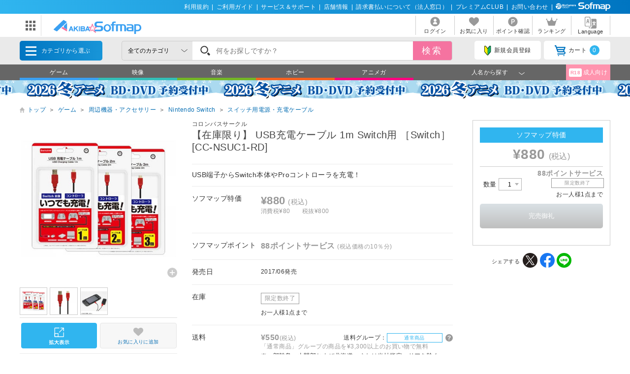

--- FILE ---
content_type: text/css
request_url: https://a.sofmap.com/images/static_a/css/app.calendar.css
body_size: 54
content:
.vfc-dayNames span:first-child,.vfc-week .vfc-day:first-child span.vfc-span-day{color:#df4525}.vfc-dayNames span:nth-child(7),.vfc-week .vfc-day:nth-child(7) span.vfc-span-day{color:#0091d9}.vfc-week .vfc-day:first-child span.vfc-span-day.vfc-hide,.vfc-week .vfc-day:nth-child(7) span.vfc-span-day.vfc-hide{color:#bfbfbf}.calOverlay{background-color:rgba(0,0,0,.5);height:100vh;width:100vw;position:fixed;left:0;top:0;z-index:100}.calWrap{background-color:#fff;padding:2em}

--- FILE ---
content_type: image/svg+xml
request_url: https://a.sofmap.com/images/static_a/img/ic_home.svg
body_size: 347
content:
<svg xmlns="http://www.w3.org/2000/svg" width="509.3" height="512" viewBox="0 0 509.3 512"><defs><style>.cls-1{fill:#bbb;}</style></defs><title>ic_home</title><g id="レイヤー_2" data-name="レイヤー 2"><g id="Layer_1" data-name="Layer 1"><path class="cls-1" d="M504.08,234.78,266.52,4.81a17.06,17.06,0,0,0-23.74,0L5.21,234.78c-11,10.65-3.42,29.33,11.87,29.33H76.69V494.93A17.06,17.06,0,0,0,93.75,512h88.18V336.35A17.07,17.07,0,0,1,199,319.28H310.3a17.07,17.07,0,0,1,17.07,17.07V512h88.17a17.07,17.07,0,0,0,17.07-17.07V264.11h59.6C507.52,264.11,515.08,245.42,504.08,234.78Z"/></g></g></svg>

--- FILE ---
content_type: image/svg+xml
request_url: https://a.sofmap.com/images/static/img/ic_info_review.svg
body_size: 173
content:
<svg xmlns="http://www.w3.org/2000/svg" width="40" height="40" viewBox="0 0 40 40"><defs><style>.cls-1{fill:#999;}.cls-2{fill:#fff;}</style></defs><title>ic_info_review</title><g id="レイヤー_2" data-name="レイヤー 2"><g id="アイコン"><circle class="cls-1" cx="20" cy="20" r="20"/><path class="cls-2" d="M15.34,11.58h5.57c4.1,0,7,1.42,7,5.57S25,23,21,23H18.24v7h-2.9Zm5.4,9.12c3,0,4.34-1.12,4.34-3.55s-1.52-3.22-4.44-3.22h-2.4V20.7Z"/></g></g></svg>

--- FILE ---
content_type: image/svg+xml
request_url: https://a.sofmap.com/images/static_a/img/bnr_s_sofmap.svg
body_size: 14189
content:
<svg xmlns="http://www.w3.org/2000/svg" width="166" height="55" viewBox="0 0 166 55"><defs><style>.cls-1{fill:#0075c1;}.cls-2{fill:#e50012;}.cls-3{fill:#231815;}.cls-4{fill:none;stroke:#0075c1;stroke-miterlimit:10;stroke-width:0.1px;}.cls-5{fill:#b7dbea;}</style></defs><g id="レイヤー_2" data-name="レイヤー 2"><g id="カテゴリから探す"><polygon class="cls-1" points="154.69 23 154.07 23.72 157.32 27.5 154.07 31.28 154.69 32 158.57 27.5 154.69 23"/><path class="cls-2" d="M26.38,34.77a4.15,4.15,0,0,0,2.26.12c1-.17,1.15-.67,1.07-1.14a.88.88,0,0,0-.88-.66,15.3,15.3,0,0,1-1.94.7Z"/><path class="cls-2" d="M27.39,27.4a5.38,5.38,0,0,0-4.86,3.08l6.2-1.1c.69-.12,2.28-.37,2.52,1,.18,1-.71,1.79-1.79,2.37.7.06,1.34.34,1.46,1,.15.85-.81,1.48-2,1.69a5.93,5.93,0,0,1-2.79-.28l-.74,1.44-1.3.22,2.67-5.34,1.42-.25-1,2c1.24-.51,3.12-1.48,2.94-2.51-.05-.27-.2-.56-1.21-.39S22.94,32,22,32.22a5.39,5.39,0,1,0,5.36-4.82"/><path class="cls-3" d="M31.56,39.42V39.3h-.35v1.16h.35v-.62a.46.46,0,0,1,.32-.23l.12,0v-.32a.63.63,0,0,0-.44.15"/><rect class="cls-3" x="23.28" y="38.88" width="0.35" height="0.35"/><rect class="cls-3" x="23.28" y="39.39" width="0.35" height="1.08"/><path class="cls-3" d="M22.72,39.66h0a.36.36,0,0,0,.28-.37c0-.27-.22-.4-.51-.4h-.86v1.58h.79c.29,0,.62-.08.62-.46,0-.19-.11-.3-.32-.34M22,39.18h.26c.14,0,.28,0,.28.16s-.14.17-.28.17H22Zm.26,1H22v-.37h.27c.14,0,.31,0,.31.19s-.16.18-.32.18"/><path class="cls-3" d="M24.85,40.16a1,1,0,0,1-.28.06.34.34,0,1,1,0-.68.57.57,0,0,1,.28.08l0,0,0-.3h0a1.22,1.22,0,0,0-.35-.06.6.6,0,0,0-.67.61.61.61,0,0,0,.67.61,1.31,1.31,0,0,0,.34,0h0l0-.3,0,0"/><path class="cls-3" d="M26.05,40.18a.5.5,0,0,1,0-1,.65.65,0,0,1,.38.11l0-.34a1.63,1.63,0,0,0-.44-.08.77.77,0,0,0-.85.81.78.78,0,0,0,.85.8,1.55,1.55,0,0,0,.44-.06l0-.33a.91.91,0,0,1-.37.08"/><path class="cls-3" d="M29.71,39.58s0,0,0-.06a.08.08,0,0,0,0-.05.4.4,0,0,0-.14-.15.52.52,0,0,0-.23,0l-.13,0-.11,0-.1.07-.05,0a.37.37,0,0,0-.13-.12.54.54,0,0,0-.22,0,.27.27,0,0,0-.13,0l-.12,0-.08.05V39.3h-.35v1.16h.35v-.74l.05,0,.07,0,.07,0h.07a.12.12,0,0,1,.09,0,.09.09,0,0,1,0,.06v.77H29v-.74l.05,0,.06,0,.08,0h.06a.12.12,0,0,1,.09,0,.09.09,0,0,1,0,.06.11.11,0,0,0,0,.05v.72h.35v-.8s0,0,0-.08"/><path class="cls-3" d="M27.52,39.39a.39.39,0,0,0-.17-.09.75.75,0,0,0-.23,0,1,1,0,0,0-.4.1v.3a.63.63,0,0,1,.34-.1.34.34,0,0,1,.21.06.17.17,0,0,1,.05.13.59.59,0,0,0-.2,0c-.29,0-.48.16-.48.38a.34.34,0,0,0,.15.31.43.43,0,0,0,.27.08.53.53,0,0,0,.26-.08v.05h.35v-.74a.65.65,0,0,0,0-.2.45.45,0,0,0-.11-.13m-.37.83c-.1,0-.2,0-.2-.12S27,40,27.13,40a.29.29,0,0,1,.16,0h0v.13a.29.29,0,0,1-.17.06"/><path class="cls-3" d="M33.11,39.52a.41.41,0,0,0-.1-.13.46.46,0,0,0-.17-.09.85.85,0,0,0-.23,0,1,1,0,0,0-.4.1v.3a.63.63,0,0,1,.34-.1.31.31,0,0,1,.21.06.2.2,0,0,1,0,.13.38.38,0,0,0-.19,0c-.29,0-.49.17-.49.39a.35.35,0,0,0,.16.31.43.43,0,0,0,.27.08.46.46,0,0,0,.25-.08v.05h.36v-.74a.46.46,0,0,0,0-.2m-.47.7c-.1,0-.2,0-.2-.12s.09-.12.18-.12a.29.29,0,0,1,.16,0h0v.13a.28.28,0,0,1-.16.06"/><path class="cls-3" d="M30.85,39.41h0a.42.42,0,0,0-.17-.11.66.66,0,0,0-.21,0,.57.57,0,0,0-.22,0,.42.42,0,0,0-.18.11.53.53,0,0,0-.13.2.78.78,0,0,0-.05.28.76.76,0,0,0,.05.27.51.51,0,0,0,.14.18.53.53,0,0,0,.21.11.88.88,0,0,0,.24,0l.24,0,.18,0v-.28h0l-.18,0a.71.71,0,0,1-.29,0l-.1,0a.27.27,0,0,1-.07-.08l0-.08H31v0a.31.31,0,0,0,0-.1,1,1,0,0,0,0-.26.52.52,0,0,0-.12-.19m-.58.3s0,0,0,0l0-.06.06,0h.16s0,0,.06,0a.09.09,0,0,1,0,.06.07.07,0,0,1,0,0h-.37Z"/><path class="cls-3" d="M25.06,41.64h.26V42a.64.64,0,0,1-.2,0,.47.47,0,0,1-.48-.49.48.48,0,0,1,.49-.5.58.58,0,0,1,.35.09V41a1,1,0,0,0-.37-.06.63.63,0,0,0-.67.65.62.62,0,0,0,.67.66,1.34,1.34,0,0,0,.39-.05v-.66h-.45Z"/><path class="cls-3" d="M27.42,40.89a.6.6,0,0,0-.62.66.62.62,0,1,0,.62-.66m0,1.15c-.3,0-.42-.24-.42-.49s.13-.5.42-.5.41.24.41.5-.12.49-.41.49"/><path class="cls-3" d="M29.07,41.63c0,.25-.08.41-.31.41s-.32-.16-.32-.41v-.72h-.18v.75c0,.35.18.54.5.54s.49-.19.49-.54v-.75h-.18v.72Z"/><path class="cls-3" d="M29.86,40.91h-.33v1.27h.18v-.51h.18c.23,0,.45-.1.45-.38s-.22-.38-.48-.38m0,.6h-.18v-.44h.16c.11,0,.28.06.28.22s-.14.22-.26.22"/><path class="cls-3" d="M26.61,41.26c0-.27-.17-.35-.47-.35h-.33v1.27H26v-.56h.26l.26.57h.21l-.3-.61a.3.3,0,0,0,.19-.31m-.46.2H26v-.39h.18c.16,0,.25.07.25.19s-.1.2-.27.2"/><path class="cls-1" d="M47.3,40.67c2.86,0,4.6-1,4.6-4,0-2.36-1.57-3.65-4-3.65H44.5c-1.32,0-1.84-.7-1.84-1.61,0-1.49,1-1.82,2.1-1.82h6.59V27.4H44.41c-2.46,0-4.59,1.08-4.59,4,0,2.77,1.55,3.64,4,3.64H47c1.33,0,1.85.7,1.85,1.61,0,1.49-.62,1.85-1.76,1.85H40.23v2.16Z"/><path class="cls-1" d="M69.23,27.51H66.61a2.45,2.45,0,0,0-2.51,2.26v1.38H62.32v1.6H64.1v8h2.46v-8h2.71V31.15H66.56v-1c0-.37.15-.93.62-.93h2.07Z"/><path class="cls-1" d="M81.18,34.5v6.16H83.7V35.22c0-3.07-2.21-4.11-4.31-4.11H69.72v9.56h2.63V32.85h3.28v7.82H78V32.85H79.5a1.62,1.62,0,0,1,1.68,1.55v.1"/><path class="cls-1" d="M91.71,34.32c0-1-.43-1.47-1.34-1.47h-5.5v-1.7h5.67c2.22,0,3.57,1.23,3.57,3.08v6.44H86.82a2.47,2.47,0,0,1-2.56-2.75,2.64,2.64,0,0,1,2.47-2.81h5v-.79M88,36.74a1.17,1.17,0,0,0-1.17,1.18A1,1,0,0,0,87.64,39h4.07V36.74Z"/><path class="cls-1" d="M97.56,38.78V32.91h2.3a2.65,2.65,0,0,1,2.77,2.88,2.71,2.71,0,0,1-2.77,3h-2.3m0,1.88h2.63a4.52,4.52,0,0,0,4.71-4.33v-.12c0-3.35-2-5.13-5.12-5.13H95V44.41h2.55V40.67Z"/><path class="cls-1" d="M62.77,36.07a5.14,5.14,0,1,1-5.27-5h.13a5.06,5.06,0,0,1,5.14,5h0m-8,0a2.9,2.9,0,1,0,5.73,0,2.9,2.9,0,1,0-5.74,0Z"/><path class="cls-1" d="M116.28,34.91h-2.47c-1.54,0-2.18.63-2.18,2.14a2,2,0,0,0,.75,1.78,2.55,2.55,0,0,0,1.66.38h2.24v1.61h-2.82a3.45,3.45,0,0,1-3-1,3.91,3.91,0,0,1-1-2.74,3.78,3.78,0,0,1,1.16-3,4,4,0,0,1,2.79-.74h2.82v1.6Z"/><path class="cls-4" d="M116.28,34.91h-2.47c-1.54,0-2.18.63-2.18,2.14a2,2,0,0,0,.75,1.78,2.55,2.55,0,0,0,1.66.38h2.24v1.61h-2.82a3.45,3.45,0,0,1-3-1,3.91,3.91,0,0,1-1-2.74,3.78,3.78,0,0,1,1.16-3,4,4,0,0,1,2.79-.74h2.82v1.6Z"/><path class="cls-1" d="M123.79,34.4a4.09,4.09,0,0,1,.91,2.75c0,2.32-1.54,3.77-4,3.77A3.58,3.58,0,0,1,116.76,37a3.65,3.65,0,0,1,4-3.81,3.79,3.79,0,0,1,3.07,1.2m-4.92,2.68c0,1.48.63,2.26,1.88,2.26s1.84-.76,1.84-2.29-.64-2.26-1.85-2.26-1.87.75-1.87,2.29"/><path class="cls-4" d="M123.79,34.4a4.09,4.09,0,0,1,.91,2.75c0,2.32-1.54,3.77-4,3.77A3.58,3.58,0,0,1,116.76,37a3.65,3.65,0,0,1,4-3.81A3.79,3.79,0,0,1,123.79,34.4Zm-4.92,2.68c0,1.48.63,2.26,1.88,2.26s1.84-.76,1.84-2.29-.64-2.26-1.85-2.26S118.87,35.54,118.87,37.08Z"/><path class="cls-1" d="M133.21,33.31c1.43,0,2,.17,2.48.69a3,3,0,0,1,.68,2v4.78H134.3V36.36c0-1-.27-1.43-1.23-1.45H132v5.9h-2.07v-5.9h-2.22v5.9h-2.07v-7.5Z"/><path class="cls-4" d="M133.21,33.31c1.43,0,2,.17,2.48.69a3,3,0,0,1,.68,2v4.78H134.3V36.36c0-1-.27-1.43-1.23-1.45H132v5.9h-2.07v-5.9h-2.22v5.9h-2.07v-7.5Z"/><path class="cls-1" d="M108.33,38.6a1.36,1.36,0,1,1-1.92,1.92,1.36,1.36,0,0,1,1.92-1.92"/><path class="cls-1" d="M11.91,13.14a3.07,3.07,0,0,0-.1.54,8.64,8.64,0,0,1-2.11,5,1.81,1.81,0,0,0-.52-.41,5,5,0,0,0,1.16-1.59,8.91,8.91,0,0,0,.83-2.77c0-.32.08-.61.08-.75a.72.72,0,0,0,0-.13ZM14.13,13a9.8,9.8,0,0,0,.36,1.92,7,7,0,0,0,1.82,3.3,1.91,1.91,0,0,0-.5.45,9.65,9.65,0,0,1-2.17-5,2.52,2.52,0,0,0-.11-.53Zm2.46.29a.91.91,0,1,1-.91-.91A.9.9,0,0,1,16.59,13.31Zm-1.48,0a.57.57,0,1,0,.57-.57A.57.57,0,0,0,15.11,13.31Z"/><path class="cls-1" d="M18.35,13.05a9.48,9.48,0,0,1,1.07,2.46l-.59.25a8.87,8.87,0,0,0-1-2.48Zm5,.14a4.39,4.39,0,0,0-.21.76A7.82,7.82,0,0,1,21.3,17.6a6.93,6.93,0,0,1-2.13,1.55,1.36,1.36,0,0,0-.43-.48,6,6,0,0,0,2.11-1.45,7.26,7.26,0,0,0,1.71-3.54,3.76,3.76,0,0,0,.1-.67Z"/><path class="cls-1" d="M26.57,18.26a8.32,8.32,0,0,0-.86,0v-.63a3.92,3.92,0,0,0,.87.05h3.81V13.85H26.75a7,7,0,0,0-.92,0v-.64a4.18,4.18,0,0,0,.92.06h3.84l.41,0c0,.2,0,.34,0,.63V18a4.57,4.57,0,0,0,0,.73h-.64v-.48Z"/><path class="cls-1" d="M33.33,18.14a6.94,6.94,0,0,0,2.32-.62A6,6,0,0,0,38.92,14a1.69,1.69,0,0,0,.48.48,7,7,0,0,1-2.43,3,8,8,0,0,1-3,1.19l-.48.13Zm.51-5a11,11,0,0,1,1.93,1.5l-.42.5a9.39,9.39,0,0,0-1.9-1.57Z"/><path class="cls-1" d="M40.35,15.35a3,3,0,0,0,.57,0h.37a3.62,3.62,0,0,0,.6,0,6.25,6.25,0,0,0,0,.84v1.56a1.34,1.34,0,0,0,.64.69,4.07,4.07,0,0,0,2,.28,25.17,25.17,0,0,0,3.19-.17,3,3,0,0,0-.19.6c-.87,0-1.83.05-2.58.05a5.21,5.21,0,0,1-2.57-.32,2.15,2.15,0,0,1-.76-.71,4.5,4.5,0,0,1-.55.58l-.29.28-.23.19-.27-.52a4.4,4.4,0,0,0,1.14-.94V15.84h-.48a2.7,2.7,0,0,0-.54,0Zm.43-3a8.88,8.88,0,0,1,1.28,1.42l-.4.37a8.13,8.13,0,0,0-1.24-1.46Zm3.89,1.62a8,8,0,0,0-1.06-.67L44,13c.41.25.63.39,1.07.71a6.36,6.36,0,0,0,1.24-.84h-3a5.61,5.61,0,0,0-.8,0v-.5a4.55,4.55,0,0,0,.85.05h2.79a6.29,6.29,0,0,0,.81,0l.2.28-.2.16a8.8,8.8,0,0,1-1.59,1.06h1a5.74,5.74,0,0,0,.87,0c0,.22,0,.51,0,1v2.64c0,.51-.13.62-.69.62-.18,0-.32,0-.55,0a1.73,1.73,0,0,0-.12-.46,4.15,4.15,0,0,0,.67.05c.18,0,.22,0,.22-.22v-.78H45.11v.51a5.78,5.78,0,0,0,0,.86h-.55a6.3,6.3,0,0,0,0-.86v-.51h-1.5v.62a5.2,5.2,0,0,0,.05.84h-.57a5.57,5.57,0,0,0,0-.84V14.8a8.73,8.73,0,0,0,0-.9,6.49,6.49,0,0,0,.86,0Zm-1.52.4v.79h1.5v-.79Zm0,2h1.5v-.81h-1.5Zm2-1.19h1.67v-.79H45.11Zm1.67.38H45.11v.81h1.67Z"/><path class="cls-1" d="M49.36,17.9a3.82,3.82,0,0,1-.86,1.46,1.33,1.33,0,0,0-.4-.33,3.07,3.07,0,0,0,.84-1.34Zm-.2-.46a3,3,0,0,0-.63,0c0-.21,0-.44,0-.74V13.21a6.29,6.29,0,0,0,0-.7l.72,0h.86a6.17,6.17,0,0,0,.7,0,3.73,3.73,0,0,0,0,.67v3.57a6.09,6.09,0,0,0,0,.72,6.59,6.59,0,0,0-.67,0ZM49,14h1.29V13H49Zm0,1.49h1.29V14.42H49ZM49,17h1.29V15.91H49Zm1.11.66a4.81,4.81,0,0,0,.55,1,1.51,1.51,0,0,0-.39.29,7.39,7.39,0,0,1-.56-1.11ZM52,15a17.23,17.23,0,0,1-.23,2.55,4.79,4.79,0,0,1-.74,1.9,1.33,1.33,0,0,0-.41-.34c.69-.94.9-2.21.9-5.51,0-.46,0-.73,0-1a7.63,7.63,0,0,0,.84,0h2.34a4.3,4.3,0,0,0,.78,0v.56a5.06,5.06,0,0,0-.77,0H52v1.44h2.3a2.67,2.67,0,0,0,.66,0l.27.31a3,3,0,0,0-.11.3,8,8,0,0,1-1.19,2.49,4.68,4.68,0,0,0,1.66,1.32,2.12,2.12,0,0,0-.35.48A6.05,6.05,0,0,1,53.58,18a6.58,6.58,0,0,1-1.79,1.46,1.43,1.43,0,0,0-.38-.42,5.06,5.06,0,0,0,1.88-1.44,6.5,6.5,0,0,1-1-2.61Zm.8,0a5.41,5.41,0,0,0,.84,2.19,6.35,6.35,0,0,0,1-2.19Z"/><path class="cls-1" d="M58.87,12.44a2.49,2.49,0,0,0-.13.51c-.05.27-.1.46-.21.87A6.81,6.81,0,0,0,60,13.56l0,.55-.28.05a9.76,9.76,0,0,1-1.31.16,15.37,15.37,0,0,1-.89,2.34c-.19.38-.26.52-.56,1.05a2.3,2.3,0,0,0-.16.27l-.55-.32A6.93,6.93,0,0,0,57,16.41a11.68,11.68,0,0,0,.83-2.06h-1.4V13.8a5.87,5.87,0,0,0,1,.06H58a9.19,9.19,0,0,0,.27-1.5Zm3.8,6.2a4.76,4.76,0,0,0-1.4-1.09,1.38,1.38,0,0,1,0,.26c0,.82-.55,1.28-1.52,1.28s-1.56-.45-1.56-1.16a1.14,1.14,0,0,1,.74-1,2.32,2.32,0,0,1,.94-.17,2.57,2.57,0,0,1,.81.12c0-.52-.05-.9-.05-1.1a3.4,3.4,0,0,1,.07-.77l.55,0a2.52,2.52,0,0,0-.11.75A9,9,0,0,0,61.25,17a5.83,5.83,0,0,1,1.57,1l.14.13Zm-2.82-1.43c-.68,0-1.11.28-1.11.72s.39.66,1,.66,1-.28,1-.88c0-.09,0-.34,0-.34A2.36,2.36,0,0,0,59.85,17.21ZM62.66,15A8.31,8.31,0,0,0,60.54,14l.3-.45A11.18,11.18,0,0,1,63,14.56Z"/><path class="cls-1" d="M65.89,13.94a5.3,5.3,0,0,0-.19.88c-.19,1.16-.21,1.21-.23,1.4s0,.11,0,.18h0l.25-.24A4,4,0,0,1,68,15.48c1.31,0,2.15.61,2.15,1.55a1.73,1.73,0,0,1-.72,1.37,3.33,3.33,0,0,1-2,.53,7.07,7.07,0,0,1-1.4-.14l-.64-.16v-.16a1.74,1.74,0,0,0,0-.49,5.66,5.66,0,0,0,2,.4c1.32,0,2.16-.53,2.16-1.35,0-.65-.58-1-1.55-1a3.87,3.87,0,0,0-2.24.7,1.26,1.26,0,0,0-.32.33l-.63,0a4.11,4.11,0,0,0,.07-.47c.08-.61.22-1.53.33-2.21a3,3,0,0,0,.06-.42Zm.35-1.39a9.8,9.8,0,0,0,2.71.89l-.22.56a12.91,12.91,0,0,1-1.56-.46,10,10,0,0,1-1.23-.5Z"/><path class="cls-1" d="M73,13.05A9.48,9.48,0,0,1,74,15.51l-.59.25a8.87,8.87,0,0,0-1.05-2.48Zm5,.14a4.39,4.39,0,0,0-.21.76A7.82,7.82,0,0,1,75.9,17.6a6.93,6.93,0,0,1-2.13,1.55,1.36,1.36,0,0,0-.43-.48,6,6,0,0,0,2.11-1.45,7.26,7.26,0,0,0,1.71-3.54,3.76,3.76,0,0,0,.1-.67Z"/><path class="cls-1" d="M85.88,13.51a1.8,1.8,0,0,0-.16.49,6.78,6.78,0,0,1-2,3.47A7.25,7.25,0,0,1,81.2,19a1.46,1.46,0,0,0-.39-.56,6.13,6.13,0,0,0,4.32-4.66H81.06a5.48,5.48,0,0,0-.89.05v-.65a4.53,4.53,0,0,0,.9.06H85a1.18,1.18,0,0,0,.51-.06Z"/><path class="cls-1" d="M89.1,15.12a17.12,17.12,0,0,1,1.62,1.51,14.39,14.39,0,0,0,1.06-1,11.14,11.14,0,0,0,1.32-1.73l.06-.1-4.56,0c-.43,0-.66,0-.93,0v-.63a5.78,5.78,0,0,0,.94,0h4.66a1,1,0,0,0,.45-.06l.33.4a3.22,3.22,0,0,0-.32.42,11.9,11.9,0,0,1-2.64,3,17.17,17.17,0,0,1,1.17,1.46l-.49.4a15.1,15.1,0,0,0-3.11-3.43Z"/><path class="cls-1" d="M96.6,14.44a9.24,9.24,0,0,1,.79,1.78l-.54.18a7.08,7.08,0,0,0-.75-1.79Zm4.51,0a3.73,3.73,0,0,0-.18.64,7.09,7.09,0,0,1-.7,1.79,5.81,5.81,0,0,1-2.65,2.32,1.33,1.33,0,0,0-.37-.45,5.09,5.09,0,0,0,2.54-2.09,5.94,5.94,0,0,0,.68-1.72,4.41,4.41,0,0,0,.09-.54v-.08Zm-2.88-.28A8.37,8.37,0,0,1,99,15.84l-.53.19a7,7,0,0,0-.74-1.75Z"/><path class="cls-1" d="M108.5,13.24a1,1,0,0,1,0-.23.91.91,0,0,1,.91-.91.91.91,0,0,1,0,1.82,1,1,0,0,1-.28,0v0a7.3,7.3,0,0,1-1.63,3.19A7.53,7.53,0,0,1,104.54,19a1.56,1.56,0,0,0-.4-.55,6.45,6.45,0,0,0,2.93-1.82,6.38,6.38,0,0,0,1.4-2.84H104.4a5,5,0,0,0-.9.05V13.2a5.93,5.93,0,0,0,.91,0h4.09Zm.3-.24A.58.58,0,1,0,110,13a.58.58,0,0,0-1.15,0Z"/><path class="cls-1" d="M112.57,19.08a4.88,4.88,0,0,0,0-.84v-5a4.45,4.45,0,0,0,0-.82h.68a4.74,4.74,0,0,0,0,.83v1.5a20.06,20.06,0,0,1,3.56,1.68l-.34.6a16.6,16.6,0,0,0-3-1.59.83.83,0,0,1-.25-.13h0a2.18,2.18,0,0,1,0,.47v2.4a5.19,5.19,0,0,0,0,.85Zm3.07-6.3a6.05,6.05,0,0,1,.82,1.24l-.4.24a6.06,6.06,0,0,0-.82-1.27Zm.9-.44a6.42,6.42,0,0,1,.82,1.25l-.4.23a5.48,5.48,0,0,0-.81-1.26Z"/><path class="cls-1" d="M120,14.44a9.24,9.24,0,0,1,.79,1.78l-.54.18a6.74,6.74,0,0,0-.75-1.79Zm4.51,0a3.73,3.73,0,0,0-.18.64,7.09,7.09,0,0,1-.7,1.79A5.81,5.81,0,0,1,121,19.15a1.43,1.43,0,0,0-.36-.45,5.11,5.11,0,0,0,2.53-2.09,5.94,5.94,0,0,0,.68-1.72,3,3,0,0,0,.09-.54v-.08Zm-2.88-.28a8.37,8.37,0,0,1,.78,1.72l-.53.19a7,7,0,0,0-.74-1.75Z"/><path class="cls-1" d="M128.17,19.08a5.7,5.7,0,0,0,0-.84v-5a5.23,5.23,0,0,0,0-.82h.68a5.3,5.3,0,0,0,0,.83v1.5a20.06,20.06,0,0,1,3.56,1.68l-.34.6a16.71,16.71,0,0,0-3-1.59.83.83,0,0,1-.25-.13h0a2.23,2.23,0,0,1,0,.47v2.4a5.69,5.69,0,0,0,0,.85Z"/><path class="cls-1" d="M135.77,18.26a8.32,8.32,0,0,0-.86,0v-.63a3.92,3.92,0,0,0,.87.05h3.81V13.85H136a7,7,0,0,0-.92,0v-.64a4.18,4.18,0,0,0,.92.06h3.84l.41,0c0,.2,0,.34,0,.63V18a4.57,4.57,0,0,0,0,.73h-.64v-.48Z"/><path class="cls-1" d="M145.46,12.64a3.68,3.68,0,0,0-.21.58,44.12,44.12,0,0,1-1.67,4.68,37.77,37.77,0,0,0,3.89-.51,15.71,15.71,0,0,0-1.23-2.07l.49-.27a20.57,20.57,0,0,1,2,3.62l-.56.3a8.51,8.51,0,0,0-.47-1.08,49.31,49.31,0,0,1-4.91.66c-.31,0-.53.06-.68.09L142,18h.22l.68,0a31.49,31.49,0,0,0,1.21-3.17,16.44,16.44,0,0,0,.63-2.3Z"/><path class="cls-5" d="M3.5,54.1A2.39,2.39,0,0,1,1,51.84V3.16A2.39,2.39,0,0,1,3.5.9h159A2.39,2.39,0,0,1,165,3.16V51.84a2.39,2.39,0,0,1-2.5,2.26H3.5M162.5,0H3.5A3.34,3.34,0,0,0,0,3.16V51.84A3.34,3.34,0,0,0,3.5,55h159a3.34,3.34,0,0,0,3.5-3.16V3.16A3.34,3.34,0,0,0,162.5,0"/></g></g></svg>

--- FILE ---
content_type: text/javascript;charset=UTF-8
request_url: https://log1.mobylog.jp/msb.php?ktr_site=501091&ktr_atime=1769109265398
body_size: 61
content:
__getSessionValue({"sid":"1c9bc9a178a4ce8dd44ca536c1fc9d1a"})

--- FILE ---
content_type: application/javascript
request_url: https://td-tl.sofmap.com/get_cookie_id?cookie_domain=sofmap.com&r=1769109264489&callback=TreasureJSONPCallback0
body_size: -12
content:
TreasureJSONPCallback0({"td_ssc_id":"01KFKJ26E5NBY4D17G86CM3ZGV"})